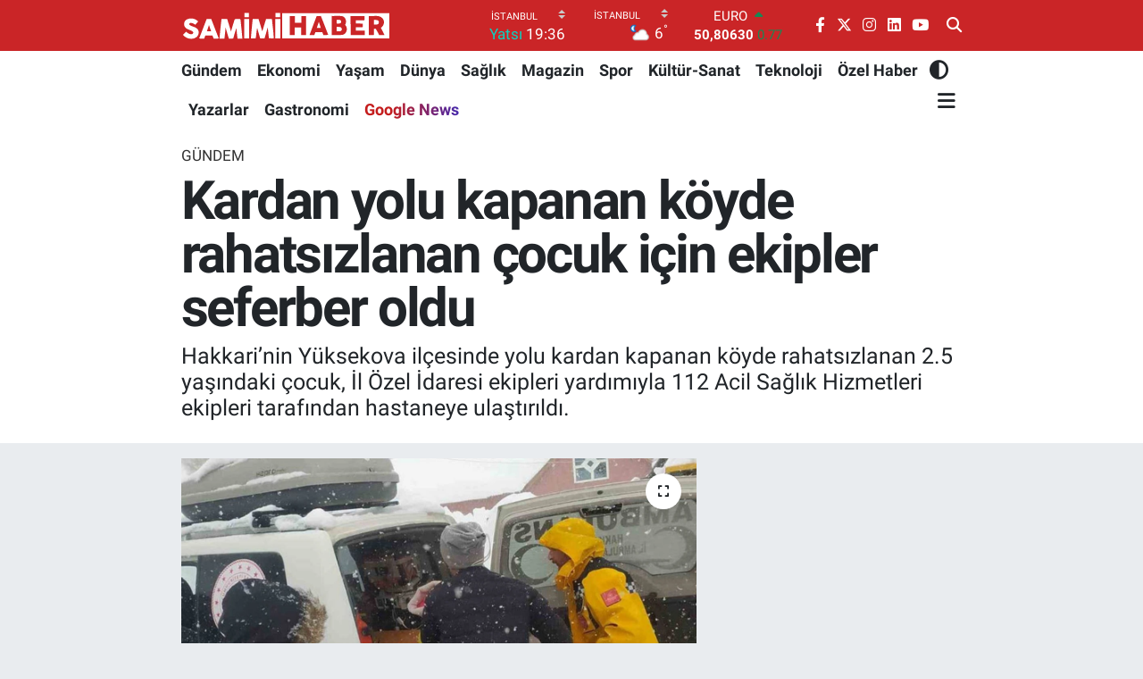

--- FILE ---
content_type: text/html; charset=utf-8
request_url: https://www.google.com/recaptcha/api2/aframe
body_size: -98
content:
<!DOCTYPE HTML><html><head><meta http-equiv="content-type" content="text/html; charset=UTF-8"></head><body><script nonce="zNKl7JUk6Rqb9ATNz_RwXg">/** Anti-fraud and anti-abuse applications only. See google.com/recaptcha */ try{var clients={'sodar':'https://pagead2.googlesyndication.com/pagead/sodar?'};window.addEventListener("message",function(a){try{if(a.source===window.parent){var b=JSON.parse(a.data);var c=clients[b['id']];if(c){var d=document.createElement('img');d.src=c+b['params']+'&rc='+(localStorage.getItem("rc::a")?sessionStorage.getItem("rc::b"):"");window.document.body.appendChild(d);sessionStorage.setItem("rc::e",parseInt(sessionStorage.getItem("rc::e")||0)+1);localStorage.setItem("rc::h",'1768926755463');}}}catch(b){}});window.parent.postMessage("_grecaptcha_ready", "*");}catch(b){}</script></body></html>